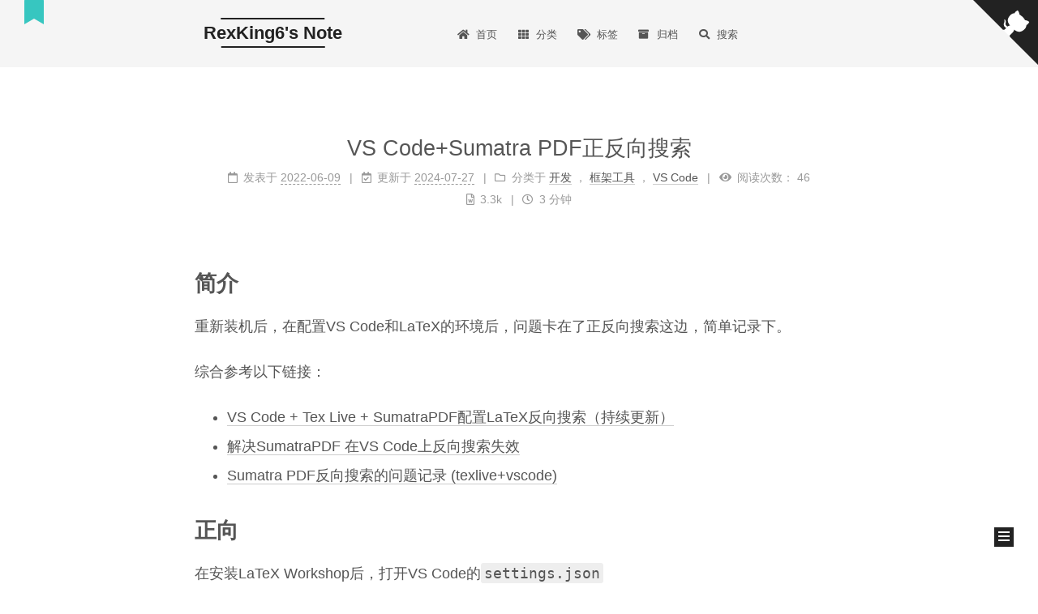

--- FILE ---
content_type: text/html; charset=utf-8
request_url: https://blog.rexking6.top/2022/06/09/VSCode-SumatraPDF%E6%AD%A3%E5%8F%8D%E5%90%91%E6%90%9C%E7%B4%A2/
body_size: 10480
content:
<!DOCTYPE html>
<html lang="zh-CN">
<head>
  <meta charset="UTF-8">
<meta name="viewport" content="width=device-width, initial-scale=1, maximum-scale=2">
<meta name="theme-color" content="#222">
<meta name="generator" content="Hexo 6.1.0">
  <link rel="apple-touch-icon" sizes="180x180" href="/images/favicon.ico">
  <link rel="icon" type="image/png" sizes="32x32" href="/images/favicon.ico">
  <link rel="icon" type="image/png" sizes="16x16" href="/images/favicon.ico">
  <link rel="mask-icon" href="/images/favicon.ico" color="#222">
  <meta http-equiv="Cache-Control" content="no-transform">
  <meta http-equiv="Cache-Control" content="no-siteapp">

<link rel="stylesheet" href="/css/main.css">


<link rel="stylesheet" href="/lib/font-awesome/css/all.min.css">
  <link rel="stylesheet" href="//cdn.jsdelivr.net/gh/fancyapps/fancybox@3/dist/jquery.fancybox.min.css">

<script id="hexo-configurations">
    var NexT = window.NexT || {};
    var CONFIG = {"hostname":"blog.rexking6.top","root":"/","scheme":"Mist","version":"7.8.0","exturl":false,"sidebar":{"position":"right","display":"hide","padding":18,"offset":12,"onmobile":true},"copycode":{"enable":true,"show_result":true,"style":"flat"},"back2top":{"enable":true,"sidebar":true,"scrollpercent":true},"bookmark":{"enable":true,"color":"#37c6c0","save":"auto"},"fancybox":true,"mediumzoom":false,"lazyload":false,"pangu":false,"comments":{"style":"tabs","active":null,"storage":true,"lazyload":false,"nav":null},"algolia":{"appID":"YS7HT61SEB","apiKey":"0fd1eba022e7883c76ff4a71aee2acdc","indexName":"blog_NAME","hits":{"per_page":10},"labels":{"input_placeholder":"Search for Posts","hits_empty":"找不到关于 ${query} 的文章","hits_stats":"共找到 ${hits} 篇文章，花了 ${time} ms"}},"localsearch":{"enable":false,"trigger":"auto","top_n_per_article":1,"unescape":false,"preload":false},"motion":{"enable":true,"async":false,"transition":{"post_block":"fadeIn","post_header":"slideDownIn","post_body":"slideDownIn","coll_header":"slideLeftIn","sidebar":"slideUpIn"}}};
  </script>

  <meta name="description" content="...">
<meta property="og:type" content="article">
<meta property="og:title" content="VS Code+Sumatra PDF正反向搜索">
<meta property="og:url" content="https://blog.rexking6.top/2022/06/09/VSCode-SumatraPDF%E6%AD%A3%E5%8F%8D%E5%90%91%E6%90%9C%E7%B4%A2/">
<meta property="og:site_name" content="RexKing6&#39;s Note">
<meta property="og:description" content="...">
<meta property="og:locale" content="zh_CN">
<meta property="og:image" content="https://image.rexking6.top/img/image-20220609090056366.png">
<meta property="article:published_time" content="2022-06-09T00:55:53.000Z">
<meta property="article:modified_time" content="2024-07-27T02:59:03.231Z">
<meta property="article:author" content="Run-Qing Chen">
<meta property="article:tag" content="开发">
<meta property="article:tag" content="框架工具">
<meta property="article:tag" content="VS Code">
<meta name="twitter:card" content="summary">
<meta name="twitter:image" content="https://image.rexking6.top/img/image-20220609090056366.png">

<link rel="canonical" href="https://blog.rexking6.top/2022/06/09/VSCode-SumatraPDF%E6%AD%A3%E5%8F%8D%E5%90%91%E6%90%9C%E7%B4%A2/">


<script id="page-configurations">
  // https://hexo.io/docs/variables.html
  CONFIG.page = {
    sidebar: "",
    isHome : false,
    isPost : true,
    lang   : 'zh-CN'
  };
</script>

  <title>VS Code+Sumatra PDF正反向搜索 | RexKing6's Note</title>
  






  <noscript>
  <style>
  .use-motion .brand,
  .use-motion .menu-item,
  .sidebar-inner,
  .use-motion .post-block,
  .use-motion .pagination,
  .use-motion .comments,
  .use-motion .post-header,
  .use-motion .post-body,
  .use-motion .collection-header { opacity: initial; }

  .use-motion .site-title,
  .use-motion .site-subtitle {
    opacity: initial;
    top: initial;
  }

  .use-motion .logo-line-before i { left: initial; }
  .use-motion .logo-line-after i { right: initial; }
  </style>
</noscript>

<link rel="alternate" href="/atom.xml" title="RexKing6's Note" type="application/atom+xml">
</head>

<body itemscope itemtype="http://schema.org/WebPage">
  <div class="container use-motion">
    <div class="headband"></div>

    <header class="header" itemscope itemtype="http://schema.org/WPHeader">
      <div class="header-inner"><div class="site-brand-container">
  <div class="site-nav-toggle">
    <div class="toggle" aria-label="切换导航栏">
      <span class="toggle-line toggle-line-first"></span>
      <span class="toggle-line toggle-line-middle"></span>
      <span class="toggle-line toggle-line-last"></span>
    </div>
  </div>

  <div class="site-meta">

    <a href="/" class="brand" rel="start">
      <span class="logo-line-before"><i></i></span>
      <h1 class="site-title">RexKing6's Note</h1>
      <span class="logo-line-after"><i></i></span>
    </a>
  </div>

  <div class="site-nav-right">
    <div class="toggle popup-trigger">
        <i class="fa fa-search fa-fw fa-lg"></i>
    </div>
  </div>
</div>




<nav class="site-nav">
  <ul id="menu" class="main-menu menu">
        <li class="menu-item menu-item-home">

    <a href="/" rel="section"><i class="fa fa-home fa-fw"></i>首页</a>

  </li>
        <li class="menu-item menu-item-categories">

    <a href="/categories/" rel="section"><i class="fa fa-th fa-fw"></i>分类</a>

  </li>
        <li class="menu-item menu-item-tags">

    <a href="/tags/" rel="section"><i class="fa fa-tags fa-fw"></i>标签</a>

  </li>
        <li class="menu-item menu-item-archives">

    <a href="/archives/" rel="section"><i class="fa fa-archive fa-fw"></i>归档</a>

  </li>
      <li class="menu-item menu-item-search">
        <a role="button" class="popup-trigger"><i class="fa fa-search fa-fw"></i>搜索
        </a>
      </li>
  </ul>
</nav>



  <div class="search-pop-overlay">
    <div class="popup search-popup">
        <div class="search-header">
  <span class="search-icon">
    <i class="fa fa-search"></i>
  </span>
  <div class="search-input-container"></div>
  <span class="popup-btn-close">
    <i class="fa fa-times-circle"></i>
  </span>
</div>
<div class="algolia-results">
  <div id="algolia-stats"></div>
  <div id="algolia-hits"></div>
  <div id="algolia-pagination" class="algolia-pagination"></div>
</div>

      
    </div>
  </div>

</div>
    </header>

    
  <div class="reading-progress-bar"></div>
  <a role="button" class="book-mark-link book-mark-link-fixed"></a>

  <a href="https://github.com/rexking6" class="github-corner" title="Follow me on GitHub" aria-label="Follow me on GitHub" rel="noopener" target="_blank"><svg width="80" height="80" viewBox="0 0 250 250" aria-hidden="true"><path d="M0,0 L115,115 L130,115 L142,142 L250,250 L250,0 Z"></path><path d="M128.3,109.0 C113.8,99.7 119.0,89.6 119.0,89.6 C122.0,82.7 120.5,78.6 120.5,78.6 C119.2,72.0 123.4,76.3 123.4,76.3 C127.3,80.9 125.5,87.3 125.5,87.3 C122.9,97.6 130.6,101.9 134.4,103.2" fill="currentColor" style="transform-origin: 130px 106px;" class="octo-arm"></path><path d="M115.0,115.0 C114.9,115.1 118.7,116.5 119.8,115.4 L133.7,101.6 C136.9,99.2 139.9,98.4 142.2,98.6 C133.8,88.0 127.5,74.4 143.8,58.0 C148.5,53.4 154.0,51.2 159.7,51.0 C160.3,49.4 163.2,43.6 171.4,40.1 C171.4,40.1 176.1,42.5 178.8,56.2 C183.1,58.6 187.2,61.8 190.9,65.4 C194.5,69.0 197.7,73.2 200.1,77.6 C213.8,80.2 216.3,84.9 216.3,84.9 C212.7,93.1 206.9,96.0 205.4,96.6 C205.1,102.4 203.0,107.8 198.3,112.5 C181.9,128.9 168.3,122.5 157.7,114.1 C157.9,116.9 156.7,120.9 152.7,124.9 L141.0,136.5 C139.8,137.7 141.6,141.9 141.8,141.8 Z" fill="currentColor" class="octo-body"></path></svg></a>


    <main class="main">
      <div class="main-inner">
        <div class="content-wrap">
          

          <div class="content post posts-expand">
            

    
  
  
  <article itemscope itemtype="http://schema.org/Article" class="post-block" lang="zh-CN">
    <link itemprop="mainEntityOfPage" href="https://blog.rexking6.top/2022/06/09/VSCode-SumatraPDF%E6%AD%A3%E5%8F%8D%E5%90%91%E6%90%9C%E7%B4%A2/">

    <span hidden itemprop="author" itemscope itemtype="http://schema.org/Person">
      <meta itemprop="image" content="/images/avatar.jpg">
      <meta itemprop="name" content="Run-Qing Chen">
      <meta itemprop="description" content="覆苍天以为衾，卧大地以为庐。">
    </span>

    <span hidden itemprop="publisher" itemscope itemtype="http://schema.org/Organization">
      <meta itemprop="name" content="RexKing6's Note">
    </span>
      <header class="post-header">
        <h1 class="post-title" itemprop="name headline">
          VS Code+Sumatra PDF正反向搜索
        </h1>

        <div class="post-meta">
            <span class="post-meta-item">
              <span class="post-meta-item-icon">
                <i class="far fa-calendar"></i>
              </span>
              <span class="post-meta-item-text">发表于</span>

              <time title="创建时间：2022-06-09 08:55:53" itemprop="dateCreated datePublished" datetime="2022-06-09T08:55:53+08:00">2022-06-09</time>
            </span>
              <span class="post-meta-item">
                <span class="post-meta-item-icon">
                  <i class="far fa-calendar-check"></i>
                </span>
                <span class="post-meta-item-text">更新于</span>
                <time title="修改时间：2024-07-27 10:59:03" itemprop="dateModified" datetime="2024-07-27T10:59:03+08:00">2024-07-27</time>
              </span>
            <span class="post-meta-item">
              <span class="post-meta-item-icon">
                <i class="far fa-folder"></i>
              </span>
              <span class="post-meta-item-text">分类于</span>
                <span itemprop="about" itemscope itemtype="http://schema.org/Thing">
                  <a href="/categories/%E5%BC%80%E5%8F%91/" itemprop="url" rel="index"><span itemprop="name">开发</span></a>
                </span>
                  ，
                <span itemprop="about" itemscope itemtype="http://schema.org/Thing">
                  <a href="/categories/%E5%BC%80%E5%8F%91/%E6%A1%86%E6%9E%B6%E5%B7%A5%E5%85%B7/" itemprop="url" rel="index"><span itemprop="name">框架工具</span></a>
                </span>
                  ，
                <span itemprop="about" itemscope itemtype="http://schema.org/Thing">
                  <a href="/categories/%E5%BC%80%E5%8F%91/%E6%A1%86%E6%9E%B6%E5%B7%A5%E5%85%B7/VS-Code/" itemprop="url" rel="index"><span itemprop="name">VS Code</span></a>
                </span>
            </span>

          
            <span id="/2022/06/09/VSCode-SumatraPDF%E6%AD%A3%E5%8F%8D%E5%90%91%E6%90%9C%E7%B4%A2/" class="post-meta-item leancloud_visitors" data-flag-title="VS Code+Sumatra PDF正反向搜索" title="阅读次数">
              <span class="post-meta-item-icon">
                <i class="fa fa-eye"></i>
              </span>
              <span class="post-meta-item-text">阅读次数：</span>
              <span class="leancloud-visitors-count"></span>
            </span><br>
            <span class="post-meta-item" title="本文字数">
              <span class="post-meta-item-icon">
                <i class="far fa-file-word"></i>
              </span>
              <span>3.3k</span>
            </span>
            <span class="post-meta-item" title="阅读时长">
              <span class="post-meta-item-icon">
                <i class="far fa-clock"></i>
              </span>
              <span>3 分钟</span>
            </span>

        </div>
      </header>

    
    
    
    <div class="post-body" itemprop="articleBody">

      
        <h1 id="简介"><a href="#简介" class="headerlink" title="简介"></a>简介</h1><p>重新装机后，在配置VS Code和LaTeX的环境后，问题卡在了正反向搜索这边，简单记录下。</p>
<p>综合参考以下链接：</p>
<ul>
<li><a target="_blank" rel="noopener" href="https://blog.csdn.net/yihuajack/article/details/123877375">VS Code + Tex Live + SumatraPDF配置LaTeX反向搜索（持续更新）</a></li>
<li><a target="_blank" rel="noopener" href="https://www.jianshu.com/p/2b21384e0638">解决SumatraPDF 在VS Code上反向搜索失效</a></li>
<li><a target="_blank" rel="noopener" href="https://zhuanlan.zhihu.com/p/447892378">Sumatra PDF反向搜索的问题记录 (texlive+vscode)</a></li>
</ul>
<h1 id="正向"><a href="#正向" class="headerlink" title="正向"></a>正向</h1><p>在安装LaTeX Workshop后，打开VS Code的<code>settings.json</code></p>
<p><img src="https://image.rexking6.top/img/image-20220609090056366.png" alt=""></p>
<p>左边是只读，右边是编辑，在右边写入设置就可以了</p>
<p>首先是配置基本的命令参数，常用的就是这三种</p>
<figure class="highlight json"><table><tr><td class="gutter"><pre><span class="line">1</span><br><span class="line">2</span><br><span class="line">3</span><br><span class="line">4</span><br><span class="line">5</span><br><span class="line">6</span><br><span class="line">7</span><br><span class="line">8</span><br><span class="line">9</span><br><span class="line">10</span><br><span class="line">11</span><br><span class="line">12</span><br><span class="line">13</span><br><span class="line">14</span><br><span class="line">15</span><br><span class="line">16</span><br><span class="line">17</span><br><span class="line">18</span><br><span class="line">19</span><br><span class="line">20</span><br><span class="line">21</span><br><span class="line">22</span><br><span class="line">23</span><br><span class="line">24</span><br><span class="line">25</span><br><span class="line">26</span><br><span class="line">27</span><br><span class="line">28</span><br><span class="line">29</span><br><span class="line">30</span><br></pre></td><td class="code"><pre><span class="line"><span class="attr">&quot;latex-workshop.latex.tools&quot;</span><span class="punctuation">:</span> <span class="punctuation">[</span></span><br><span class="line">    <span class="punctuation">&#123;</span></span><br><span class="line">        <span class="attr">&quot;name&quot;</span><span class="punctuation">:</span> <span class="string">&quot;xelatex&quot;</span><span class="punctuation">,</span></span><br><span class="line">        <span class="attr">&quot;command&quot;</span><span class="punctuation">:</span> <span class="string">&quot;xelatex&quot;</span><span class="punctuation">,</span></span><br><span class="line">        <span class="attr">&quot;args&quot;</span><span class="punctuation">:</span> <span class="punctuation">[</span></span><br><span class="line">            <span class="string">&quot;-synctex=1&quot;</span><span class="punctuation">,</span></span><br><span class="line">            <span class="string">&quot;-interaction=nonstopmode&quot;</span><span class="punctuation">,</span></span><br><span class="line">            <span class="string">&quot;-file-line-error&quot;</span><span class="punctuation">,</span></span><br><span class="line">            <span class="string">&quot;-pdf&quot;</span><span class="punctuation">,</span></span><br><span class="line">            <span class="string">&quot;%DOCFILE%&quot;</span></span><br><span class="line">        <span class="punctuation">]</span></span><br><span class="line">    <span class="punctuation">&#125;</span><span class="punctuation">,</span></span><br><span class="line">    <span class="punctuation">&#123;</span></span><br><span class="line">        <span class="attr">&quot;name&quot;</span><span class="punctuation">:</span> <span class="string">&quot;pdflatex&quot;</span><span class="punctuation">,</span></span><br><span class="line">        <span class="attr">&quot;command&quot;</span><span class="punctuation">:</span> <span class="string">&quot;pdflatex&quot;</span><span class="punctuation">,</span></span><br><span class="line">        <span class="attr">&quot;args&quot;</span><span class="punctuation">:</span> <span class="punctuation">[</span></span><br><span class="line">            <span class="string">&quot;-synctex=1&quot;</span><span class="punctuation">,</span></span><br><span class="line">            <span class="string">&quot;-interaction=nonstopmode&quot;</span><span class="punctuation">,</span></span><br><span class="line">            <span class="string">&quot;-file-line-error&quot;</span><span class="punctuation">,</span></span><br><span class="line">            <span class="string">&quot;%DOCFILE%&quot;</span></span><br><span class="line">        <span class="punctuation">]</span></span><br><span class="line">    <span class="punctuation">&#125;</span><span class="punctuation">,</span></span><br><span class="line">    <span class="punctuation">&#123;</span></span><br><span class="line">        <span class="attr">&quot;name&quot;</span><span class="punctuation">:</span> <span class="string">&quot;bibtex&quot;</span><span class="punctuation">,</span></span><br><span class="line">        <span class="attr">&quot;command&quot;</span><span class="punctuation">:</span> <span class="string">&quot;bibtex&quot;</span><span class="punctuation">,</span></span><br><span class="line">        <span class="attr">&quot;args&quot;</span><span class="punctuation">:</span> <span class="punctuation">[</span></span><br><span class="line">            <span class="string">&quot;%DOCFILE%&quot;</span></span><br><span class="line">        <span class="punctuation">]</span></span><br><span class="line">    <span class="punctuation">&#125;</span></span><br><span class="line"><span class="punctuation">]</span><span class="punctuation">,</span></span><br></pre></td></tr></table></figure>
<p>然后是由上述基本命令引出的编译链</p>
<figure class="highlight json"><table><tr><td class="gutter"><pre><span class="line">1</span><br><span class="line">2</span><br><span class="line">3</span><br><span class="line">4</span><br><span class="line">5</span><br><span class="line">6</span><br><span class="line">7</span><br><span class="line">8</span><br><span class="line">9</span><br><span class="line">10</span><br><span class="line">11</span><br><span class="line">12</span><br><span class="line">13</span><br><span class="line">14</span><br><span class="line">15</span><br><span class="line">16</span><br><span class="line">17</span><br><span class="line">18</span><br><span class="line">19</span><br><span class="line">20</span><br><span class="line">21</span><br><span class="line">22</span><br><span class="line">23</span><br><span class="line">24</span><br><span class="line">25</span><br><span class="line">26</span><br><span class="line">27</span><br><span class="line">28</span><br><span class="line">29</span><br><span class="line">30</span><br><span class="line">31</span><br><span class="line">32</span><br></pre></td><td class="code"><pre><span class="line"><span class="attr">&quot;latex-workshop.latex.recipes&quot;</span><span class="punctuation">:</span> <span class="punctuation">[</span></span><br><span class="line">    <span class="punctuation">&#123;</span></span><br><span class="line">        <span class="attr">&quot;name&quot;</span><span class="punctuation">:</span> <span class="string">&quot;xelatex&quot;</span><span class="punctuation">,</span></span><br><span class="line">        <span class="attr">&quot;tools&quot;</span><span class="punctuation">:</span> <span class="punctuation">[</span></span><br><span class="line">            <span class="string">&quot;xelatex&quot;</span></span><br><span class="line">        <span class="punctuation">]</span></span><br><span class="line">    <span class="punctuation">&#125;</span><span class="punctuation">,</span></span><br><span class="line">    <span class="punctuation">&#123;</span></span><br><span class="line">        <span class="attr">&quot;name&quot;</span><span class="punctuation">:</span> <span class="string">&quot;pdflatex&quot;</span><span class="punctuation">,</span></span><br><span class="line">        <span class="attr">&quot;tools&quot;</span><span class="punctuation">:</span> <span class="punctuation">[</span></span><br><span class="line">            <span class="string">&quot;pdflatex&quot;</span></span><br><span class="line">        <span class="punctuation">]</span></span><br><span class="line">    <span class="punctuation">&#125;</span><span class="punctuation">,</span></span><br><span class="line">    <span class="punctuation">&#123;</span></span><br><span class="line">        <span class="attr">&quot;name&quot;</span><span class="punctuation">:</span> <span class="string">&quot;xe-&gt;bib-&gt;xe-&gt;xe&quot;</span><span class="punctuation">,</span></span><br><span class="line">        <span class="attr">&quot;tools&quot;</span><span class="punctuation">:</span> <span class="punctuation">[</span></span><br><span class="line">            <span class="string">&quot;xelatex&quot;</span><span class="punctuation">,</span></span><br><span class="line">            <span class="string">&quot;bibtex&quot;</span><span class="punctuation">,</span></span><br><span class="line">            <span class="string">&quot;xelatex&quot;</span><span class="punctuation">,</span></span><br><span class="line">            <span class="string">&quot;xelatex&quot;</span></span><br><span class="line">        <span class="punctuation">]</span></span><br><span class="line">    <span class="punctuation">&#125;</span><span class="punctuation">,</span></span><br><span class="line">    <span class="punctuation">&#123;</span></span><br><span class="line">        <span class="attr">&quot;name&quot;</span><span class="punctuation">:</span> <span class="string">&quot;pdf-&gt;bib-&gt;pdf-&gt;pdf&quot;</span><span class="punctuation">,</span></span><br><span class="line">        <span class="attr">&quot;tools&quot;</span><span class="punctuation">:</span> <span class="punctuation">[</span></span><br><span class="line">            <span class="string">&quot;pdflatex&quot;</span><span class="punctuation">,</span></span><br><span class="line">            <span class="string">&quot;bibtex&quot;</span><span class="punctuation">,</span></span><br><span class="line">            <span class="string">&quot;pdflatex&quot;</span><span class="punctuation">,</span></span><br><span class="line">            <span class="string">&quot;pdflatex&quot;</span></span><br><span class="line">        <span class="punctuation">]</span></span><br><span class="line">    <span class="punctuation">&#125;</span></span><br><span class="line"><span class="punctuation">]</span><span class="punctuation">,</span></span><br></pre></td></tr></table></figure>
<p>接着配置外部PDF阅读器</p>
<figure class="highlight json"><table><tr><td class="gutter"><pre><span class="line">1</span><br><span class="line">2</span><br><span class="line">3</span><br></pre></td><td class="code"><pre><span class="line"><span class="attr">&quot;latex-workshop.view.pdf.viewer&quot;</span><span class="punctuation">:</span> <span class="string">&quot;external&quot;</span><span class="punctuation">,</span></span><br><span class="line"><span class="attr">&quot;latex-workshop.view.pdf.ref.viewer&quot;</span><span class="punctuation">:</span> <span class="string">&quot;external&quot;</span><span class="punctuation">,</span></span><br><span class="line"><span class="attr">&quot;latex-workshop.view.pdf.external.viewer.command&quot;</span><span class="punctuation">:</span> <span class="string">&quot;C:/Users/AppData/Local/SumatraPDF/SumatraPDF.exe&quot;</span><span class="punctuation">,</span></span><br></pre></td></tr></table></figure>
<p>接下来才是正向搜索：</p>
<ol>
<li><p>首先保证<code>.gz</code>不会被删除</p>
</li>
<li><p>同样地，在<code>settings.json</code>写入配置</p>
<figure class="highlight json"><table><tr><td class="gutter"><pre><span class="line">1</span><br><span class="line">2</span><br><span class="line">3</span><br><span class="line">4</span><br><span class="line">5</span><br><span class="line">6</span><br><span class="line">7</span><br><span class="line">8</span><br><span class="line">9</span><br></pre></td><td class="code"><pre><span class="line"><span class="attr">&quot;latex-workshop.view.pdf.external.synctex.command&quot;</span><span class="punctuation">:</span> <span class="string">&quot;C:/Users/AppData/Local/SumatraPDF/SumatraPDF.exe&quot;</span><span class="punctuation">,</span></span><br><span class="line"><span class="attr">&quot;latex-workshop.view.pdf.external.synctex.args&quot;</span><span class="punctuation">:</span> <span class="punctuation">[</span></span><br><span class="line">    <span class="string">&quot;-forward-search&quot;</span><span class="punctuation">,</span></span><br><span class="line">    <span class="string">&quot;%TEX%&quot;</span><span class="punctuation">,</span></span><br><span class="line">    <span class="string">&quot;%LINE%&quot;</span><span class="punctuation">,</span></span><br><span class="line">    <span class="string">&quot;-reuse-instance&quot;</span><span class="punctuation">,</span></span><br><span class="line">    <span class="string">&quot;-inverse-search&quot;</span><span class="punctuation">,</span></span><br><span class="line">    <span class="string">&quot;%PDF%&quot;</span></span><br><span class="line"><span class="punctuation">]</span><span class="punctuation">,</span></span><br></pre></td></tr></table></figure>
</li>
</ol>
<p>有人在<code>latex-workshop.view.pdf.external.synctex.args</code>加入反向搜索的命令，但其实不会起作用，反向搜索只要在Sumatra PDF中设置就可以了</p>
<ol>
<li><p>设置正向搜索等快捷键，打开<code>keybindings.json</code></p>
<figure class="highlight json"><table><tr><td class="gutter"><pre><span class="line">1</span><br><span class="line">2</span><br><span class="line">3</span><br><span class="line">4</span><br><span class="line">5</span><br><span class="line">6</span><br><span class="line">7</span><br><span class="line">8</span><br><span class="line">9</span><br><span class="line">10</span><br><span class="line">11</span><br><span class="line">12</span><br><span class="line">13</span><br><span class="line">14</span><br><span class="line">15</span><br><span class="line">16</span><br><span class="line">17</span><br><span class="line">18</span><br><span class="line">19</span><br></pre></td><td class="code"><pre><span class="line"><span class="punctuation">&#123;</span></span><br><span class="line">       <span class="attr">&quot;key&quot;</span><span class="punctuation">:</span> <span class="string">&quot;alt+s&quot;</span><span class="punctuation">,</span></span><br><span class="line">       <span class="attr">&quot;command&quot;</span><span class="punctuation">:</span> <span class="string">&quot;latex-workshop.synctex&quot;</span><span class="punctuation">,</span></span><br><span class="line">       <span class="attr">&quot;when&quot;</span><span class="punctuation">:</span> <span class="string">&quot;editorTextFocus &amp;&amp; !isMac&quot;</span></span><br><span class="line">   <span class="punctuation">&#125;</span><span class="punctuation">,</span></span><br><span class="line">   <span class="punctuation">&#123;</span></span><br><span class="line">       <span class="attr">&quot;key&quot;</span><span class="punctuation">:</span> <span class="string">&quot;alt+b&quot;</span><span class="punctuation">,</span></span><br><span class="line">       <span class="attr">&quot;command&quot;</span><span class="punctuation">:</span> <span class="string">&quot;latex-workshop.build&quot;</span><span class="punctuation">,</span></span><br><span class="line">       <span class="attr">&quot;when&quot;</span><span class="punctuation">:</span> <span class="string">&quot;editorTextFocus &amp;&amp; !isMac&quot;</span></span><br><span class="line">   <span class="punctuation">&#125;</span><span class="punctuation">,</span></span><br><span class="line">   <span class="punctuation">&#123;</span></span><br><span class="line">       <span class="attr">&quot;key&quot;</span><span class="punctuation">:</span> <span class="string">&quot;alt+t&quot;</span><span class="punctuation">,</span></span><br><span class="line">       <span class="attr">&quot;command&quot;</span><span class="punctuation">:</span> <span class="string">&quot;latex-workshop.kill&quot;</span><span class="punctuation">,</span></span><br><span class="line">       <span class="attr">&quot;when&quot;</span><span class="punctuation">:</span> <span class="string">&quot;editorTextFocus &amp;&amp; !isMac&quot;</span></span><br><span class="line">   <span class="punctuation">&#125;</span><span class="punctuation">,</span></span><br><span class="line">   <span class="punctuation">&#123;</span></span><br><span class="line">       <span class="attr">&quot;key&quot;</span><span class="punctuation">:</span> <span class="string">&quot;alt+e&quot;</span><span class="punctuation">,</span></span><br><span class="line">       <span class="attr">&quot;command&quot;</span><span class="punctuation">:</span> <span class="string">&quot;latex-workshop.recipes&quot;</span></span><br><span class="line">   <span class="punctuation">&#125;</span><span class="punctuation">,</span></span><br></pre></td></tr></table></figure>
</li>
</ol>
<p>这样就可以通过<code>alt+s</code>来正向搜索</p>
<h1 id="反向"><a href="#反向" class="headerlink" title="反向"></a>反向</h1><p>在Sumatra PDF的设置-&gt;选项中，设置反向搜索命令：</p>
<figure class="highlight cmd"><table><tr><td class="gutter"><pre><span class="line">1</span><br></pre></td><td class="code"><pre><span class="line">&quot;C:\Users\AppData\Local\Programs\Microsoft VS Code\Code.exe&quot; &quot;C:\Users\AppData\Local\Programs\Microsoft VS Code\resources\app\out\cli.js&quot; --ms-enable-electron-run-as-node -r -g &quot;<span class="variable">%f&quot;:&quot;%</span>l&quot;</span><br></pre></td></tr></table></figure>
<ul>
<li>第一个参数是VS Code的所在位置</li>
<li>第二个参数的<code>cli.js</code>和第三个参数的<code>--ms-enable-electron-run-as-node</code>是避免VS Code使用子进程打开Sumatra PDF后，Sumatra PDF无法反向搜索的情况</li>
</ul>

    </div>

    
    
    
      
  <div class="popular-posts-header">相关文章</div>
  <ul class="popular-posts">
    <li class="popular-posts-item">
      <div class="popular-posts-title"><a href="\2019\06\12\VS-Code插件、设置和快捷键\" rel="bookmark">VS Code插件、设置和快捷键</a></div>
    </li>
    <li class="popular-posts-item">
      <div class="popular-posts-title"><a href="\2019\01\27\CMake-入门实战\" rel="bookmark">CMake 入门实战</a></div>
    </li>
    <li class="popular-posts-item">
      <div class="popular-posts-title"><a href="\2017\09\13\Django知识点\" rel="bookmark">Django</a></div>
    </li>
  </ul>

        <div class="reward-container">
  <div>一分一毛，也是心意。</div>
  <button onclick="var qr = document.getElementById('qr'); qr.style.display = (qr.style.display === 'none') ? 'block' : 'none';">
    打赏
  </button>
  <div id="qr" style="display: none;">
      
      <div style="display: inline-block;">
        <img src="/images/wechatpay.png" alt="Run-Qing Chen 微信支付">
        <p>微信支付</p>
      </div>
      
      <div style="display: inline-block;">
        <img src="/images/alipay.jpg" alt="Run-Qing Chen 支付宝">
        <p>支付宝</p>
      </div>

  </div>
</div>

        

<div>
<ul class="post-copyright">
  <li class="post-copyright-author">
    <strong>本文作者： </strong>Run-Qing Chen
  </li>
  <li class="post-copyright-link">
    <strong>本文链接：</strong>
    <a href="https://blog.rexking6.top/2022/06/09/VSCode-SumatraPDF%E6%AD%A3%E5%8F%8D%E5%90%91%E6%90%9C%E7%B4%A2/" title="VS Code+Sumatra PDF正反向搜索">https://blog.rexking6.top/2022/06/09/VSCode-SumatraPDF正反向搜索/</a>
  </li>
  <li class="post-copyright-license">
    <strong>版权声明： </strong>本博客所有文章除特别声明外，均采用 <a href="https://creativecommons.org/licenses/by-nc-sa/4.0/" rel="noopener" target="_blank"><i class="fab fa-fw fa-creative-commons"></i>BY-NC-SA</a> 许可协议。转载请注明出处！
  </li>
</ul>
</div>


      <footer class="post-footer">
          <div class="post-tags">
              <a href="/tags/%E5%BC%80%E5%8F%91/" rel="tag"># 开发</a>
              <a href="/tags/%E6%A1%86%E6%9E%B6%E5%B7%A5%E5%85%B7/" rel="tag"># 框架工具</a>
              <a href="/tags/VS-Code/" rel="tag"># VS Code</a>
          </div>

        


        
    <div class="post-nav">
      <div class="post-nav-item">
    <a href="/2022/04/10/%E4%BA%BA%E6%89%8D%E8%AE%A4%E5%AE%9A/" rel="prev" title="人才认定">
      <i class="fa fa-chevron-left"></i> 人才认定
    </a></div>
      <div class="post-nav-item">
    <a href="/2022/07/12/%E8%AF%AD%E9%9F%B3%E8%AF%86%E5%88%AB%E5%85%A5%E9%97%A8/" rel="next" title="语音识别入门">
      语音识别入门 <i class="fa fa-chevron-right"></i>
    </a></div>
    </div>
      </footer>
    
  </article>
  
  
  



          </div>
          

<script>
  window.addEventListener('tabs:register', () => {
    let { activeClass } = CONFIG.comments;
    if (CONFIG.comments.storage) {
      activeClass = localStorage.getItem('comments_active') || activeClass;
    }
    if (activeClass) {
      let activeTab = document.querySelector(`a[href="#comment-${activeClass}"]`);
      if (activeTab) {
        activeTab.click();
      }
    }
  });
  if (CONFIG.comments.storage) {
    window.addEventListener('tabs:click', event => {
      if (!event.target.matches('.tabs-comment .tab-content .tab-pane')) return;
      let commentClass = event.target.classList[1];
      localStorage.setItem('comments_active', commentClass);
    });
  }
</script>

        </div>
          
  
  <div class="toggle sidebar-toggle">
    <span class="toggle-line toggle-line-first"></span>
    <span class="toggle-line toggle-line-middle"></span>
    <span class="toggle-line toggle-line-last"></span>
  </div>

    <aside class="sidebar">
    <div class="sidebar-inner">

      <ul class="sidebar-nav motion-element">
        <li class="sidebar-nav-toc">
          文章目录
        </li>
        <li class="sidebar-nav-overview">
          站点概览
        </li>
      </ul>

      <!--noindex-->
      <div class="post-toc-wrap sidebar-panel">
          <div class="post-toc motion-element"><ol class="nav"><li class="nav-item nav-level-1"><a class="nav-link" href="#%E7%AE%80%E4%BB%8B"><span class="nav-number">1.</span> <span class="nav-text">简介</span></a></li><li class="nav-item nav-level-1"><a class="nav-link" href="#%E6%AD%A3%E5%90%91"><span class="nav-number">2.</span> <span class="nav-text">正向</span></a></li><li class="nav-item nav-level-1"><a class="nav-link" href="#%E5%8F%8D%E5%90%91"><span class="nav-number">3.</span> <span class="nav-text">反向</span></a></li></ol></div>
      </div>
      <!--/noindex-->

      <div class="site-overview-wrap sidebar-panel">
        <div class="site-author motion-element" itemprop="author" itemscope itemtype="http://schema.org/Person">
    <img class="site-author-image" itemprop="image" alt="Run-Qing Chen"
      src="/images/avatar.jpg">
  <p class="site-author-name" itemprop="name">Run-Qing Chen</p>
  <div class="site-description" itemprop="description">覆苍天以为衾，卧大地以为庐。</div>
</div>


   <div class="feed-link motion-element">
     <a href="/atom.xml" rel="alternate">
       <i class="fa fa-rss"></i>
       RSS
     </a>
   </div>
 
<div class="site-state-wrap motion-element">
  <nav class="site-state">
      <div class="site-state-item site-state-posts">
          <a href="/archives/">
        
          <span class="site-state-item-count">276</span>
          <span class="site-state-item-name">日志</span>
        </a>
      </div>
      <div class="site-state-item site-state-categories">
            <a href="/categories/">
          
        <span class="site-state-item-count">87</span>
        <span class="site-state-item-name">分类</span></a>
      </div>
      <div class="site-state-item site-state-tags">
            <a href="/tags/">
          
        <span class="site-state-item-count">86</span>
        <span class="site-state-item-name">标签</span></a>
      </div>
  </nav>
</div>
  <div class="links-of-author motion-element">
      <span class="links-of-author-item">
        <a href="https://github.com/RexKing6" title="GitHub → https:&#x2F;&#x2F;github.com&#x2F;RexKing6" rel="noopener" target="_blank"><i class="fab fa-github fa-fw"></i>GitHub</a>
      </span>
      <span class="links-of-author-item">
        <a href="mailto:1010026261@qq.com" title="E-Mail → mailto:1010026261@qq.com" rel="noopener" target="_blank"><i class="fa fa-envelope fa-fw"></i>E-Mail</a>
      </span>
  </div>
  <div class="cc-license motion-element" itemprop="license">
    <a href="https://creativecommons.org/licenses/by-nc-sa/4.0/" class="cc-opacity" rel="noopener" target="_blank"><img src="/images/cc-by-nc-sa.svg" alt="Creative Commons"></a>
  </div>


  <div class="links-of-blogroll motion-element">
    <div class="links-of-blogroll-title"><i class="fa fa-link fa-fw"></i>
      友情链接
    </div>
    <ul class="links-of-blogroll-list">
        <li class="links-of-blogroll-item">
          <a href="https://zhimi.vercel.app/index_zh-cn.html" title="https:&#x2F;&#x2F;zhimi.vercel.app&#x2F;index_zh-cn.html" rel="noopener" target="_blank">執迷</a>
        </li>
        <li class="links-of-blogroll-item">
          <a href="https://whitepuffer.github.io/" title="https:&#x2F;&#x2F;whitepuffer.github.io&#x2F;" rel="noopener" target="_blank">江斓</a>
        </li>
        <li class="links-of-blogroll-item">
          <a href="https://kexue.fm/" title="https:&#x2F;&#x2F;kexue.fm&#x2F;" rel="noopener" target="_blank">科学空间</a>
        </li>
        <li class="links-of-blogroll-item">
          <a href="https://yongyuan.name/" title="https:&#x2F;&#x2F;yongyuan.name&#x2F;" rel="noopener" target="_blank">袁勇</a>
        </li>
        <li class="links-of-blogroll-item">
          <a href="https://blog.csdn.net/abcjennifer" title="https:&#x2F;&#x2F;blog.csdn.net&#x2F;abcjennifer" rel="noopener" target="_blank">Rachel Zhang</a>
        </li>
        <li class="links-of-blogroll-item">
          <a href="http://dmkf.xyz/" title="http:&#x2F;&#x2F;dmkf.xyz&#x2F;" rel="noopener" target="_blank">代码咖啡</a>
        </li>
        <li class="links-of-blogroll-item">
          <a href="http://wuxiaolong.me/" title="http:&#x2F;&#x2F;wuxiaolong.me&#x2F;" rel="noopener" target="_blank">吴小龙同学</a>
        </li>
        <li class="links-of-blogroll-item">
          <a href="http://www.tennfy.com/" title="http:&#x2F;&#x2F;www.tennfy.com&#x2F;" rel="noopener" target="_blank">TENNFY WU</a>
        </li>
    </ul>
  </div>

      </div>
        <div class="back-to-top motion-element">
          <i class="fa fa-arrow-up"></i>
          <span>0%</span>
        </div>

    </div>
  </aside>
  <div id="sidebar-dimmer"></div>


      </div>
    </main>

    <footer class="footer">
      <div class="footer-inner">
        

        

<div class="copyright">
  
  &copy; 
  <span itemprop="copyrightYear">2025</span>
  <span class="with-love">
    <i class="fab fa-accessible-icon"></i>
  </span>
  <span class="author" itemprop="copyrightHolder">Run-Qing Chen</span>
    <span class="post-meta-divider">|</span>
    <span class="post-meta-item-icon">
      <i class="fa fa-chart-area"></i>
    </span>
      <span class="post-meta-item-text">站点总字数：</span>
    <span title="站点总字数">4.5m</span>
    <span class="post-meta-divider">|</span>
    <span class="post-meta-item-icon">
      <i class="fa fa-coffee"></i>
    </span>
      <span class="post-meta-item-text">站点阅读时长 &asymp;</span>
    <span title="站点阅读时长">67:55</span>
</div>
  <div class="powered-by">由 <a href="https://hexo.io/" class="theme-link" rel="noopener" target="_blank">Hexo</a> & <a href="https://mist.theme-next.org/" class="theme-link" rel="noopener" target="_blank">NexT.Mist</a> 强力驱动
  </div>

        






<script>
  (function() {
    function leancloudSelector(url) {
      url = encodeURI(url);
      return document.getElementById(url).querySelector('.leancloud-visitors-count');
    }

    function addCount(Counter) {
      var visitors = document.querySelector('.leancloud_visitors');
      var url = decodeURI(visitors.id);
      var title = visitors.dataset.flagTitle;

      Counter('get', '/classes/Counter?where=' + encodeURIComponent(JSON.stringify({ url })))
        .then(response => response.json())
        .then(({ results }) => {
          if (results.length > 0) {
            var counter = results[0];
            leancloudSelector(url).innerText = counter.time + 1;
            Counter('put', '/classes/Counter/' + counter.objectId, { time: { '__op': 'Increment', 'amount': 1 } })
              .catch(error => {
                console.error('Failed to save visitor count', error);
              });
          } else {
              Counter('post', '/classes/Counter', { title, url, time: 1 })
                .then(response => response.json())
                .then(() => {
                  leancloudSelector(url).innerText = 1;
                })
                .catch(error => {
                  console.error('Failed to create', error);
                });
          }
        })
        .catch(error => {
          console.error('LeanCloud Counter Error', error);
        });
    }

    function showTime(Counter) {
      var visitors = document.querySelectorAll('.leancloud_visitors');
      var entries = [...visitors].map(element => {
        return decodeURI(element.id);
      });

      Counter('get', '/classes/Counter?where=' + encodeURIComponent(JSON.stringify({ url: { '$in': entries } })))
        .then(response => response.json())
        .then(({ results }) => {
          for (let url of entries) {
            let target = results.find(item => item.url === url);
            leancloudSelector(url).innerText = target ? target.time : 0;
          }
        })
        .catch(error => {
          console.error('LeanCloud Counter Error', error);
        });
    }

    let { app_id, app_key, server_url } = {"enable":true,"app_id":"6XDsO3aHIjDk3nV6eLJCufbl-MdYXbMMI","app_key":"YK4qOc0TpkazN6exhuqsnwmB","server_url":null,"security":false};
    function fetchData(api_server) {
      var Counter = (method, url, data) => {
        return fetch(`${api_server}/1.1${url}`, {
          method,
          headers: {
            'X-LC-Id'     : app_id,
            'X-LC-Key'    : app_key,
            'Content-Type': 'application/json',
          },
          body: JSON.stringify(data)
        });
      };
      if (CONFIG.page.isPost) {
        if (CONFIG.hostname !== location.hostname) return;
        addCount(Counter);
      } else if (document.querySelectorAll('.post-title-link').length >= 1) {
        showTime(Counter);
      }
    }

    let api_server = app_id.slice(-9) !== '-MdYXbMMI' ? server_url : `https://${app_id.slice(0, 8).toLowerCase()}.api.lncldglobal.com`;

    if (api_server) {
      fetchData(api_server);
    } else {
      fetch('https://app-router.leancloud.cn/2/route?appId=' + app_id)
        .then(response => response.json())
        .then(({ api_server }) => {
          fetchData('https://' + api_server);
        });
    }
  })();
</script>


      </div>
    </footer>
  </div>

  
  <script src="/lib/anime.min.js"></script>
  <script src="//cdn.jsdelivr.net/npm/jquery@3/dist/jquery.min.js"></script>
  <script src="//cdn.jsdelivr.net/gh/fancyapps/fancybox@3/dist/jquery.fancybox.min.js"></script>
  <script src="/lib/velocity/velocity.min.js"></script>
  <script src="/lib/velocity/velocity.ui.min.js"></script>

<script src="/js/utils.js"></script>

<script src="/js/motion.js"></script>


<script src="/js/schemes/muse.js"></script>


<script src="/js/next-boot.js"></script>

<script src="/js/bookmark.js"></script>




  
  <script>
    (function(){
      var canonicalURL, curProtocol;
      //Get the <link> tag
      var x=document.getElementsByTagName("link");
		//Find the last canonical URL
		if(x.length > 0){
			for (i=0;i<x.length;i++){
				if(x[i].rel.toLowerCase() == 'canonical' && x[i].href){
					canonicalURL=x[i].href;
				}
			}
		}
    //Get protocol
	    if (!canonicalURL){
	    	curProtocol = window.location.protocol.split(':')[0];
	    }
	    else{
	    	curProtocol = canonicalURL.split(':')[0];
	    }
      //Get current URL if the canonical URL does not exist
	    if (!canonicalURL) canonicalURL = window.location.href;
	    //Assign script content. Replace current URL with the canonical URL
      !function(){var e=/([http|https]:\/\/[a-zA-Z0-9\_\.]+\.baidu\.com)/gi,r=canonicalURL,t=document.referrer;if(!e.test(r)){var n=(String(curProtocol).toLowerCase() === 'https')?"https://sp0.baidu.com/9_Q4simg2RQJ8t7jm9iCKT-xh_/s.gif":"//api.share.baidu.com/s.gif";t?(n+="?r="+encodeURIComponent(document.referrer),r&&(n+="&l="+r)):r&&(n+="?l="+r);var i=new Image;i.src=n}}(window);})();
  </script>




  
<script src="//cdn.jsdelivr.net/npm/algoliasearch@4/dist/algoliasearch-lite.umd.js"></script>
<script src="//cdn.jsdelivr.net/npm/instantsearch.js@4/dist/instantsearch.production.min.js"></script>
<script src="/js/algolia-search.js"></script>














  

  
      

<script>
  if (typeof MathJax === 'undefined') {
    window.MathJax = {
      loader: {
        source: {
          '[tex]/amsCd': '[tex]/amscd',
          '[tex]/AMScd': '[tex]/amscd'
        }
      },
      tex: {
        inlineMath: {'[+]': [['$', '$']]},
        tags: 'ams'
      },
      options: {
        renderActions: {
          findScript: [10, doc => {
            document.querySelectorAll('script[type^="math/tex"]').forEach(node => {
              const display = !!node.type.match(/; *mode=display/);
              const math = new doc.options.MathItem(node.textContent, doc.inputJax[0], display);
              const text = document.createTextNode('');
              node.parentNode.replaceChild(text, node);
              math.start = {node: text, delim: '', n: 0};
              math.end = {node: text, delim: '', n: 0};
              doc.math.push(math);
            });
          }, '', false],
          insertedScript: [200, () => {
            document.querySelectorAll('mjx-container').forEach(node => {
              let target = node.parentNode;
              if (target.nodeName.toLowerCase() === 'li') {
                target.parentNode.classList.add('has-jax');
              }
            });
          }, '', false]
        }
      }
    };
    (function () {
      var script = document.createElement('script');
      script.src = '//cdn.jsdelivr.net/npm/mathjax@3/es5/tex-mml-chtml.js';
      script.defer = true;
      document.head.appendChild(script);
    })();
  } else {
    MathJax.startup.document.state(0);
    MathJax.texReset();
    MathJax.typeset();
  }
</script>

    

  

</body>
</html>


--- FILE ---
content_type: application/javascript; charset=utf-8
request_url: https://blog.rexking6.top/js/bookmark.js
body_size: 165
content:
/* global CONFIG */

document.addEventListener('DOMContentLoaded', () => {
  'use strict';

  var doSaveScroll = () => {
    localStorage.setItem('bookmark' + location.pathname, window.scrollY);
  };

  var scrollToMark = () => {
    var top = localStorage.getItem('bookmark' + location.pathname);
    top = parseInt(top, 10);
    // If the page opens with a specific hash, just jump out
    if (!isNaN(top) && location.hash === '') {
      // Auto scroll to the position
      window.anime({
        targets  : document.scrollingElement,
        duration : 200,
        easing   : 'linear',
        scrollTop: top
      });
    }
  };
  // Register everything
  var init = function(trigger) {
    // Create a link element
    var link = document.querySelector('.book-mark-link');
    // Scroll event
    window.addEventListener('scroll', () => link.classList.toggle('book-mark-link-fixed', window.scrollY === 0));
    // Register beforeunload event when the trigger is auto
    if (trigger === 'auto') {
      // Register beforeunload event
      window.addEventListener('beforeunload', doSaveScroll);
      window.addEventListener('pjax:send', doSaveScroll);
    }
    // Save the position by clicking the icon
    link.addEventListener('click', () => {
      doSaveScroll();
      window.anime({
        targets : link,
        duration: 200,
        easing  : 'linear',
        top     : -30,
        complete: () => {
          setTimeout(() => {
            link.style.top = '';
          }, 400);
        }
      });
    });
    scrollToMark();
    window.addEventListener('pjax:success', scrollToMark);
  };

  init(CONFIG.bookmark.save);
});
